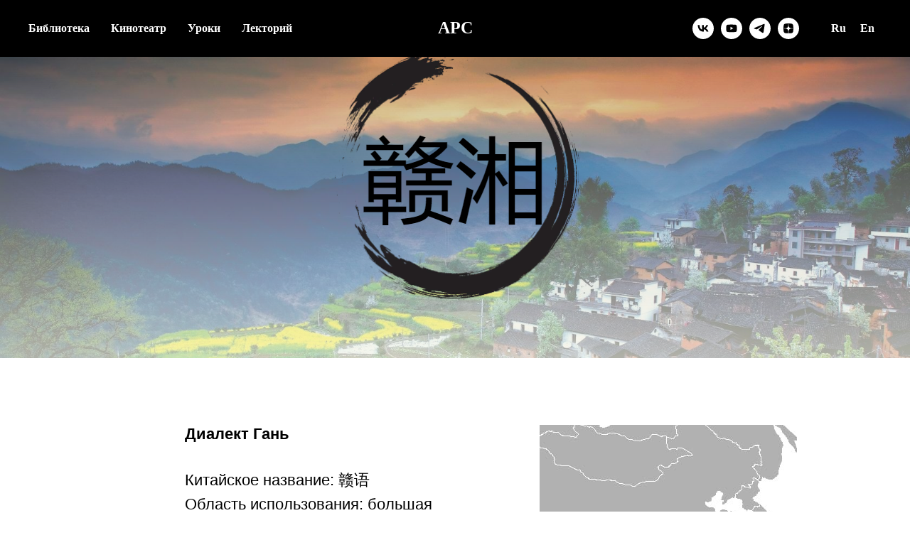

--- FILE ---
content_type: text/html; charset=UTF-8
request_url: https://russinology.ru/page19946635.html
body_size: 7229
content:
<!DOCTYPE html><html><head><meta charset="utf-8" /><meta http-equiv="Content-Type" content="text/html; charset=utf-8" /><meta name="viewport" content="width=device-width, initial-scale=1.0" /> <meta name="yandex-verification" content="2806db87fc6d2c8c" /><!--metatextblock--><title>Диалекты Гань Сян </title><meta property="og:url" content="https://russinology.ru/page19946635.html" /><meta property="og:title" content="Диалекты Гань Сян " /><meta property="og:description" content="" /><meta property="og:type" content="website" /><meta property="og:image" content="https://static.tildacdn.com/tild3030-3836-4537-b234-383538643735/-/resize/504x/6435c191-ebbb-4722-8.jpg" /><link rel="canonical" href="https://russinology.ru/page19946635.html"><!--/metatextblock--><meta name="format-detection" content="telephone=no" /><meta http-equiv="x-dns-prefetch-control" content="on"><link rel="dns-prefetch" href="https://ws.tildacdn.com"><link rel="dns-prefetch" href="https://static.tildacdn.com"><link rel="shortcut icon" href="https://static.tildacdn.com/tild3661-3062-4635-b766-623131666665/favicon.ico" type="image/x-icon" /><!-- Assets --><script src="https://neo.tildacdn.com/js/tilda-fallback-1.0.min.js" async charset="utf-8"></script><link rel="stylesheet" href="https://static.tildacdn.com/css/tilda-grid-3.0.min.css" type="text/css" media="all" onerror="this.loaderr='y';"/><link rel="stylesheet" href="/tilda-blocks-page19946635.min.css?t=1695556913" type="text/css" media="all" onerror="this.loaderr='y';" /><link rel="stylesheet" href="https://static.tildacdn.com/css/tilda-cover-1.0.min.css" type="text/css" media="all" onerror="this.loaderr='y';" /><link rel="stylesheet" href="https://static.tildacdn.com/css/tilda-slds-1.4.min.css" type="text/css" media="print" onload="this.media='all';" onerror="this.loaderr='y';" /><noscript><link rel="stylesheet" href="https://static.tildacdn.com/css/tilda-slds-1.4.min.css" type="text/css" media="all" /></noscript><script nomodule src="https://static.tildacdn.com/js/tilda-polyfill-1.0.min.js" charset="utf-8"></script><script type="text/javascript">function t_onReady(func) {
if (document.readyState != 'loading') {
func();
} else {
document.addEventListener('DOMContentLoaded', func);
}
}
function t_onFuncLoad(funcName, okFunc, time) {
if (typeof window[funcName] === 'function') {
okFunc();
} else {
setTimeout(function() {
t_onFuncLoad(funcName, okFunc, time);
},(time || 100));
}
}function t_throttle(fn, threshhold, scope) {return function () {fn.apply(scope || this, arguments);};}
		if (navigator.userAgent.indexOf('Android') !== -1) {
			var l = document.createElement('link');
			l.rel = 'stylesheet';
			l.href = 'https://static.tildacdn.com/css/fonts-georgia.css';
			l.media = 'all';
			document.getElementsByTagName('head')[0].appendChild(l);
		}
		</script><script src="https://static.tildacdn.com/js/tilda-scripts-3.0.min.js" charset="utf-8" defer onerror="this.loaderr='y';"></script><script src="/tilda-blocks-page19946635.min.js?t=1695556913" charset="utf-8" async onerror="this.loaderr='y';"></script><script src="https://static.tildacdn.com/js/lazyload-1.3.min.js" charset="utf-8" async onerror="this.loaderr='y';"></script><script src="https://static.tildacdn.com/js/tilda-menu-1.0.min.js" charset="utf-8" async onerror="this.loaderr='y';"></script><script src="https://static.tildacdn.com/js/tilda-cover-1.0.min.js" charset="utf-8" async onerror="this.loaderr='y';"></script><script src="https://static.tildacdn.com/js/tilda-slds-1.4.min.js" charset="utf-8" async onerror="this.loaderr='y';"></script><script src="https://static.tildacdn.com/js/hammer.min.js" charset="utf-8" async onerror="this.loaderr='y';"></script><script src="https://static.tildacdn.com/js/tilda-skiplink-1.0.min.js" charset="utf-8" async onerror="this.loaderr='y';"></script><script src="https://static.tildacdn.com/js/tilda-events-1.0.min.js" charset="utf-8" async onerror="this.loaderr='y';"></script><script type="text/javascript">window.dataLayer = window.dataLayer || [];</script><script type="text/javascript">(function () {
if((/bot|google|yandex|baidu|bing|msn|duckduckbot|teoma|slurp|crawler|spider|robot|crawling|facebook/i.test(navigator.userAgent))===false && typeof(sessionStorage)!='undefined' && sessionStorage.getItem('visited')!=='y' && document.visibilityState){
var style=document.createElement('style');
style.type='text/css';
style.innerHTML='@media screen and (min-width: 980px) {.t-records {opacity: 0;}.t-records_animated {-webkit-transition: opacity ease-in-out .2s;-moz-transition: opacity ease-in-out .2s;-o-transition: opacity ease-in-out .2s;transition: opacity ease-in-out .2s;}.t-records.t-records_visible {opacity: 1;}}';
document.getElementsByTagName('head')[0].appendChild(style);
function t_setvisRecs(){
var alr=document.querySelectorAll('.t-records');
Array.prototype.forEach.call(alr, function(el) {
el.classList.add("t-records_animated");
});
setTimeout(function () {
Array.prototype.forEach.call(alr, function(el) {
el.classList.add("t-records_visible");
});
sessionStorage.setItem("visited", "y");
}, 400);
} 
document.addEventListener('DOMContentLoaded', t_setvisRecs);
}
})();</script></head><body class="t-body" style="margin:0;"><!--allrecords--><div id="allrecords" class="t-records" data-hook="blocks-collection-content-node" data-tilda-project-id="1488426" data-tilda-page-id="19946635" data-tilda-formskey="576fcdf33c05ff64ffafbfaafe911714" data-tilda-lazy="yes" ><!--header--><div id="t-header" class="t-records" data-hook="blocks-collection-content-node" data-tilda-project-id="1488426" data-tilda-page-id="12342884" data-tilda-formskey="576fcdf33c05ff64ffafbfaafe911714" ></div><!--/header--><div id="rec322096154" class="r t-rec" style=" " data-animationappear="off" data-record-type="446" ><!-- T446 --><div id="nav322096154marker"></div><div 
id="nav322096154" 
class="t446 t446__positionabsolute " 
style="background-color: rgba(0,0,0, 1); " data-bgcolor-hex="#000000" data-bgcolor-rgba="rgba(0,0,0,1)" data-navmarker="nav322096154marker" data-appearoffset="" data-bgopacity-two="1" data-menushadow="0" data-bgopacity="1" data-menu="yes" data-menu-items-align="left" 
><div class="t446__maincontainer " style=""><div class="t446__logowrapper"><div class="t446__logowrapper2"><div><div class="t446__logo t-title" field="title" style="color:#ffffff;font-weight:600;"><a href="https://russinology.ru/dialectfest" rel="noreferrer noopener" target="_blank" style="color: rgb(255, 255, 255);"><strong>АРС</strong></a></div></div></div></div><div class="t446__leftwrapper" style=" text-align: left;"><div class="t446__leftmenuwrapper"><ul class="t446__list t-menu__list"><li class="t446__list_item" style="padding:0 15px 0 0;"><a class="t-menu__link-item" href="http://russinology.ru/dialectfestival_tushuguan2" data-menu-submenu-hook="" style="color:#ffffff;font-weight:600;" data-menu-item-number="1">Библиотека</a></li><li class="t446__list_item" style="padding:0 15px;"><a class="t-menu__link-item" href="http://russinology.ru/dialectfestival_dianyingyuan2" data-menu-submenu-hook="" style="color:#ffffff;font-weight:600;" data-menu-item-number="2">Кинотеатр</a></li><li class="t446__list_item" style="padding:0 15px;"><a class="t-menu__link-item" href="" data-menu-submenu-hook="" target="_blank" style="color:#ffffff;font-weight:600;" data-menu-item-number="3">Уроки</a></li><li class="t446__list_item" style="padding:0 0 0 15px;"><a class="t-menu__link-item" href="https://hopin.com/events/chinese-dialects-festival-day-6-gan-and-xiang" data-menu-submenu-hook="" target="_blank" style="color:#ffffff;font-weight:600;" data-menu-item-number="4">Лекторий</a></li></ul></div></div><div class="t446__rightwrapper" style=" text-align: right;"><div class="t446__rightmenuwrapper"><ul class="t446__list t-menu__list"></ul></div><div class="t446__additionalwrapper"><div class="t-sociallinks"><ul role="list" class="t-sociallinks__wrapper" aria-label="Соц. сети"><!-- new soclinks --><li class="t-sociallinks__item t-sociallinks__item_vk"><a href="https://vk.com/russinology" target="_blank" rel="nofollow" aria-label="vk" style="width: 30px; height: 30px;"><svg class="t-sociallinks__svg" role="presentation" width=30px height=30px viewBox="0 0 100 100" fill="none" xmlns="http://www.w3.org/2000/svg"><path fill-rule="evenodd" clip-rule="evenodd" d="M50 100c27.614 0 50-22.386 50-50S77.614 0 50 0 0 22.386 0 50s22.386 50 50 50ZM25 34c.406 19.488 10.15 31.2 27.233 31.2h.968V54.05c6.278.625 11.024 5.216 12.93 11.15H75c-2.436-8.87-8.838-13.773-12.836-15.647C66.162 47.242 71.783 41.62 73.126 34h-8.058c-1.749 6.184-6.932 11.805-11.867 12.336V34h-8.057v21.611C40.147 54.362 33.838 48.304 33.556 34H25Z" fill="#ffffff"/></svg></a></li><li class="t-sociallinks__item t-sociallinks__item_youtube"><a href="https://www.youtube.com/channel/UC7JdVqUDihtn_UPyd6BU5pw?view_as=subscriber" target="_blank" rel="nofollow" aria-label="youtube" style="width: 30px; height: 30px;"><svg class="t-sociallinks__svg" role="presentation" width=30px height=30px viewBox="0 0 100 100" fill="none" xmlns="http://www.w3.org/2000/svg"><path fill-rule="evenodd" clip-rule="evenodd" d="M50 100c27.614 0 50-22.386 50-50S77.614 0 50 0 0 22.386 0 50s22.386 50 50 50Zm17.9-67.374c3.838.346 6 2.695 6.474 6.438.332 2.612.626 6.352.626 10.375 0 7.064-.626 11.148-.626 11.148-.588 3.728-2.39 5.752-6.18 6.18-4.235.48-13.76.7-17.992.7-4.38 0-13.237-.184-17.66-.552-3.8-.317-6.394-2.44-6.916-6.218-.38-2.752-.626-6.022-.626-11.222 0-5.788.209-8.238.7-10.853.699-3.732 2.48-5.54 6.548-5.96C36.516 32.221 40.55 32 49.577 32c4.413 0 13.927.228 18.322.626Zm-23.216 9.761v14.374L58.37 49.5l-13.686-7.114Z" fill="#ffffff"/></svg></a></li><li class="t-sociallinks__item t-sociallinks__item_telegram"><a href="https://t.me/russinology" target="_blank" rel="nofollow" aria-label="telegram" style="width: 30px; height: 30px;"><svg class="t-sociallinks__svg" role="presentation" width=30px height=30px viewBox="0 0 100 100" fill="none" xmlns="http://www.w3.org/2000/svg"><path fill-rule="evenodd" clip-rule="evenodd" d="M50 100c27.614 0 50-22.386 50-50S77.614 0 50 0 0 22.386 0 50s22.386 50 50 50Zm21.977-68.056c.386-4.38-4.24-2.576-4.24-2.576-3.415 1.414-6.937 2.85-10.497 4.302-11.04 4.503-22.444 9.155-32.159 13.734-5.268 1.932-2.184 3.864-2.184 3.864l8.351 2.577c3.855 1.16 5.91-.129 5.91-.129l17.988-12.238c6.424-4.38 4.882-.773 3.34.773l-13.49 12.882c-2.056 1.804-1.028 3.35-.129 4.123 2.55 2.249 8.82 6.364 11.557 8.16.712.467 1.185.778 1.292.858.642.515 4.111 2.834 6.424 2.319 2.313-.516 2.57-3.479 2.57-3.479l3.083-20.226c.462-3.511.993-6.886 1.417-9.582.4-2.546.705-4.485.767-5.362Z" fill="#ffffff"/></svg></a></li><li class="t-sociallinks__item t-sociallinks__item_zen"><a href="https://dzen.ru/russinology" target="_blank" rel="nofollow" aria-label="zen" style="width: 30px; height: 30px;"><svg class="t-sociallinks__svg" role="presentation" width=30px height=30px viewBox="0 0 100 100" fill="none" xmlns="http://www.w3.org/2000/svg"><path fill-rule="evenodd" clip-rule="evenodd" d="M50 100c27.6142 0 50-22.3858 50-50S77.6142 0 50 0 0 22.3858 0 50s22.3858 50 50 50ZM35.3336 27.8846c1.2589-.3077 2.3116-.4739 4.8709-.7693.7839-.0905 1.3869-.103 5.2489-.1088L49.8167 27l-.0339.3452c-.0186.1899-.1204 1.6999-.2263 3.3555-.4348 6.8018-.6381 8.3757-1.3516 10.467-.2973.8712-1.0137 2.2987-1.4822 2.9532-.4581.64-1.3831 1.6092-1.9816 2.0761-1.6917 1.3198-3.8089 2.1132-7.0551 2.6436-2.6678.436-4.7613.6235-8.9945.8058-.7307.0315-1.4102.0677-1.5099.0806L27 49.7504l.0166-4.2914.0164-4.2913.2644-2.1817c.3766-3.1087.5331-3.9621.9614-5.2442.5988-1.7921 1.6612-3.2524 3.0514-4.194.9943-.6735 2.4704-1.2837 4.0234-1.6632Zm15.224 4.6389c-.0765-1.1086-.3068-5.1806-.3068-5.4268-.0001-.0912.2362-.0967 4.1877-.0967 3.9405 0 4.2223.0065 4.774.1095.3225.0601 1.072.1598 1.6656.2213 2.4298.2519 3.4802.4076 4.4588.6609 2.7604.7144 4.7564 2.2289 5.8632 4.4489.5777 1.1587.8034 1.961 1.1033 3.9217.2277 1.4894.4354 3.2249.5619 4.695.1036 1.2043.1734 6.194.1076 7.6843l-.0404.912-.4782-.0323c-1.9452-.1314-3.1578-.2092-4.768-.3061-5.2572-.3164-7.4005-.6222-9.2684-1.3223-1.6732-.6272-3.251-1.6887-4.2962-2.8902-.8884-1.0214-1.675-2.3791-2.1437-3.7002-.6773-1.909-1.1383-4.7907-1.4204-8.879ZM27.0033 58.3121v-8.1135l.1799.0002c.0989.0001.5659.0364 1.0378.0806 1.1314.1061 1.975.1679 4.5665.3346 4.1299.2655 6.0308.4888 7.5539.8872 3.8588 1.0095 6.5704 3.5441 7.8248 7.3141.5523 1.6597.9022 3.805 1.2657 7.7605.1121 1.2196.126 1.673.1193 3.8833-.0042 1.3763-.0221 2.5167-.0397 2.5343-.0541.054-7.5172-.2361-10.248-.3983-1.667-.099-2.6352-.2506-4.3727-.685-1.3707-.3426-2.1775-.633-2.8783-1.0361-1.7943-1.0319-3.0155-2.6066-3.7588-4.8469-.3924-1.1825-.6039-2.3774-1.0009-5.6545l-.2495-2.0605Zm43.838-7.92c.685-.0459 1.37-.0913 1.5222-.1009.1522-.0095.3576-.0219.4566-.0274L73 50.2539l-.0008 3.3279c-.0009 4.085-.0714 5.7459-.3382 7.9676-.2117 1.7635-.6244 3.7599-.9962 4.8196-.8917 2.5413-2.6656 4.3097-5.2174 5.2015-1.2738.4451-3.4947.8733-5.597 1.0789-1.7994.176-2.5751.2042-6.4345.2339l-3.9438.0303v-2.0673c0-1.8113.0207-2.3196.1667-4.1037.2446-2.9873.4094-4.3643.6974-5.8284.8877-4.5117 3.1252-7.4157 6.8788-8.9277 1.8378-.7403 4.0014-1.0565 9.582-1.4003.9894-.0609 2.3593-.1483 3.0443-.1941Z" fill="#ffffff"/></svg></a></li><!-- /new soclinks --></ul></div><div class="t446__right_langs"><div class="t446__right_buttons_wrap"><div class="t446__right_langs_lang"><a style="color:#ffffff;font-weight:600; " href="http://russinology.ru/page19946635.html">Ru</a></div><div class="t446__right_langs_lang"><a style="color:#ffffff;font-weight:600; " href="http://russinology.ru/page19952773.html">En</a></div></div></div></div></div></div></div><style>@media screen and (max-width: 980px) {
#rec322096154 .t446 {
position: static;
}
}</style><script>t_onReady(function () {
t_onFuncLoad('t446_checkOverflow', function () {
t_onFuncLoad('t446_setLogoPadding', function(){
t446_setLogoPadding('322096154');
});
window.addEventListener('resize', t_throttle(function () {
t446_checkOverflow('322096154', '0');
}));
window.addEventListener('load', function () {
t446_checkOverflow('322096154', '0');
});
t446_checkOverflow('322096154', '0');
});
t_onFuncLoad('t_menu__interactFromKeyboard', function () {
t_menu__interactFromKeyboard('322096154');
});
});
t_onReady(function() {
t_onFuncLoad('t_menu__highlightActiveLinks', function () {
t_menu__highlightActiveLinks('.t446__list_item a');
});
});
t_onReady(function () {
t_onFuncLoad('t_menu__setBGcolor', function () {
t_menu__setBGcolor('322096154', '.t446');
window.addEventListener('resize', t_throttle(function () {
t_menu__setBGcolor('322096154', '.t446');
}));
});
});</script><style>#rec322096154 .t-menu__link-item{
}
@supports (overflow:-webkit-marquee) and (justify-content:inherit)
{
#rec322096154 .t-menu__link-item,
#rec322096154 .t-menu__link-item.t-active {
opacity: 1 !important;
}
}</style><!--[if IE 8]><style>#rec322096154 .t446 {
filter: progid:DXImageTransform.Microsoft.gradient(startColorStr='#D9000000', endColorstr='#D9000000');
}</style><![endif]--></div><div id="rec322096155" class="r t-rec" style=" " data-animationappear="off" data-record-type="114" ><!-- cover --><div class="t-cover"
id="recorddiv322096155"
bgimgfield="img"
style="height:70vh; background-image:url('https://static.tildacdn.com/tild3030-3836-4537-b234-383538643735/-/resize/20x/6435c191-ebbb-4722-8.jpg');"
><div class="t-cover__carrier" id="coverCarry322096155"data-content-cover-id="322096155"data-content-cover-bg="https://static.tildacdn.com/tild3030-3836-4537-b234-383538643735/6435c191-ebbb-4722-8.jpg"data-display-changed="true"data-content-cover-height="70vh"data-content-cover-parallax="fixed"style="height:70vh; "itemscope itemtype="http://schema.org/ImageObject"><meta itemprop="image" content="https://static.tildacdn.com/tild3030-3836-4537-b234-383538643735/6435c191-ebbb-4722-8.jpg"></div><div class="t-cover__filter" style="height:70vh;background-image: -moz-linear-gradient(top, rgba(0,0,0,0.20), rgba(246,245,232,0.70));background-image: -webkit-linear-gradient(top, rgba(0,0,0,0.20), rgba(246,245,232,0.70));background-image: -o-linear-gradient(top, rgba(0,0,0,0.20), rgba(246,245,232,0.70));background-image: -ms-linear-gradient(top, rgba(0,0,0,0.20), rgba(246,245,232,0.70));background-image: linear-gradient(top, rgba(0,0,0,0.20), rgba(246,245,232,0.70));filter: progid:DXImageTransform.Microsoft.gradient(startColorStr='#cc000000', endColorstr='#4cf6f5e8');"></div><div class="t306"><div class="t-container"><div class="t-cover__wrapper t-valign_middle" style="height:70vh;"><div class="t306__table-container"><div class="t306__table-cell t-align_center"><img class="t306__img" 
src="https://static.tildacdn.com/tild3831-3064-4630-a666-383636396634/noroot.png" 
imgfield="img2" 
src="https://static.tildacdn.com/tild3831-3064-4630-a666-383636396634/-/empty/noroot.png" data-original="https://static.tildacdn.com/tild3831-3064-4630-a666-383636396634/noroot.png" data-tu-max-width="800" data-tu-max-height="800" data-hook-clogo="coverlogo"
alt=""></div></div></div></div></div></div></div><div id="rec322096156" class="r t-rec t-rec_pt_90 t-rec_pb_75" style="padding-top:90px;padding-bottom:75px; " data-record-type="223" ><!-- T195 --><div class="t195"><div class="t-container"><div class="t-col t-col_4 t-prefix_2"><div class="t195__text t-text t-text_md" style="" field="text"><strong style="font-size: 22px; font-family: Arial;">Диалект Гань</strong><br /><br /><span style="font-size: 22px; font-family: Arial;">Китайское название: 赣语</span><br /><span style="font-size: 22px; font-family: Arial;">Область использования: большая часть провинции Цзянси, восточная часть провинции Хунань, юго-западная часть провинции Аньхой</span><br /><span style="font-size: 22px; font-family: Arial;">Носители: около 51,48 млн. человек</span></div></div><div class="t-col t-col_6 t195__imgsection" itemscope itemtype="http://schema.org/ImageObject"><meta itemprop="image" content="https://static.tildacdn.com/tild3731-3639-4239-a332-393831666337/image.png"> <img class="t195__img t-img" 
src="https://static.tildacdn.com/tild3731-3639-4239-a332-393831666337/-/empty/image.png" data-original="https://static.tildacdn.com/tild3731-3639-4239-a332-393831666337/image.png" 
imgfield="img" data-tu-max-width="1200" data-tu-max-height="1200"
alt=""><br /><div class="t195__sectitle t-descr" style="" field="imgtitle" itemprop="name"></div><div class="t195__secdescr t-descr" style="" field="imgdescr" itemprop="description"></div></div></div></div></div><div id="rec322108705" class="r t-rec t-rec_pt_90 t-rec_pb_75" style="padding-top:90px;padding-bottom:75px; " data-record-type="223" ><!-- T195 --><div class="t195"><div class="t-container"><div class="t-col t-col_4 t-prefix_2"><div class="t195__text t-text t-text_md" style="" field="text"><div style="font-size: 22px;" data-customstyle="yes"><strong style="font-family: Arial; font-size: 22px;">Диалект Сян&nbsp;</strong><br /><br /><span style="color: rgb(0, 0, 0); font-family: Arial; font-size: 22px;">Китайское название:&nbsp;湘语</span><br /><span style="color: rgb(0, 0, 0); font-family: Arial; font-size: 22px;">Район употребления: провинция Хунань, частично в провинции&nbsp;</span><a href="https://ru.wikipedia.org/wiki/%D0%A1%D1%8B%D1%87%D1%83%D0%B0%D0%BD%D1%8C" rel="noopener noreferrer" style="color: rgb(0, 0, 0); font-family: Arial; font-size: 22px;">Сычуа</a><span style="color: rgb(0, 0, 0); font-family: Arial; font-size: 22px;">нь и&nbsp;</span><a href="https://ru.wikipedia.org/wiki/%D0%93%D1%83%D0%B0%D0%BD%D1%81%D0%B8" rel="noopener noreferrer" style="color: rgb(0, 0, 0); font-family: Arial; font-size: 22px;">Гуанси-Чжуанском АР</a><br /><span style="color: rgb(0, 0, 0); font-family: Arial; font-size: 22px;">Носители: около 45 млн. человек</span></div></div></div><div class="t-col t-col_6 t195__imgsection" itemscope itemtype="http://schema.org/ImageObject"><meta itemprop="image" content="https://static.tildacdn.com/tild6531-6463-4666-b030-303461613965/image.png"> <img class="t195__img t-img" 
src="https://static.tildacdn.com/tild6531-6463-4666-b030-303461613965/-/empty/image.png" data-original="https://static.tildacdn.com/tild6531-6463-4666-b030-303461613965/image.png" 
imgfield="img" data-tu-max-width="1200" data-tu-max-height="1200"
alt=""><br /><div class="t195__sectitle t-descr" style="" field="imgtitle" itemprop="name"></div><div class="t195__secdescr t-descr" style="" field="imgdescr" itemprop="description"></div></div></div></div></div><div id="rec341756169" class="r t-rec t-rec_pt_60 t-rec_pb_150" style="padding-top:60px;padding-bottom:150px; " data-animationappear="off" data-record-type="614" ><!-- T614 --><div class="t614"><div class="t-section__container t-container"><div class="t-col t-col_12"><div class="t-section__topwrapper t-align_center"><div class="t-section__title t-title t-title_xs" field="btitle"><div style="font-size: 52px;" data-customstyle="yes">Лекторий</div></div> <div class="t-section__descr t-descr t-descr_xl t-margin_auto" field="bdescr">Московское время</div> </div></div></div><div class="t614__container t-container"><div class="t614__content t-col t-col_12 " data-auto-correct-mobile-width="false"><div class="t614__mobile" data-auto-correct-mobile-width="false"><div class="t614__wrapper" data-auto-correct-mobile-width="false"><div class="t614__header" data-auto-correct-mobile-width="false"><div class="t614__left" style="min-width: 260px;width: 260px;"><div class="t614__title t614__header_title t-name t-name_xs" style="color:#0a0a0a;" field="title">Время</div> </div><div class="t614__col t614__width_50 t-align_center" style="border-width: 5px;border-color: #fbfcf9;"><div class="t614__title t614__header_title t-name t-name_xs" style="color:#0a0a0a;" field="title2">Спикер</div></div><div class="t614__col t614__width_50 t-align_center" style="border-width: 5px;border-color: #fbfcf9;"><div class="t614__title t614__header_title t-name t-name_xs" style="color:#0a0a0a;" field="title3">Тема</div></div></div><div class="t614__body" style="border-radius: 8px;" data-auto-correct-mobile-width="false"><div class="t614__middle" data-auto-correct-mobile-width="false"><div class="t614__middle_item " style="background-color: #e30306;" data-auto-correct-mobile-width="false"><div class="t614__left t-valign_middle" style="min-width: 260px;width: 260px;"><div class="t614__title t614__middle_title t-descr t-descr_xs" style="color:#fcf9f9;font-weight:600;" field="li_title__1485805746242">15:00</div> </div><div class="t614__col t614__width_50 t-align_center t-valign_middle" style="border-width: 5px;border-color: #fbfcf9;"><div class="t614__title t614__middle_title t-descr t-descr_xs" style="color:#fcf9f9;font-weight:600;" field="li_title2__1485805746242"><br />He Zhixian 何治贤, currently studying in Hebei, Hebei Art&amp;Design Academy, Department of Digital Art and Design, Game Art and Design<br /><br /></div></div><div class="t614__col t614__width_50 t-align_center t-valign_middle" style="border-width: 5px;border-color: #fbfcf9;"><div class="t614__title t614__middle_title t-descr t-descr_xs" style="color:#fcf9f9;font-weight:600;" field="li_title3__1485805746242">Walk in Hunan</div></div></div></div></div></div></div></div></div></div></div><div id="rec322096160" class="r t-rec t-rec_pt_0 t-rec_pb_0" style="padding-top:0px;padding-bottom:0px;background-color:#000000; " data-record-type="463" data-bg-color="#000000"><!-- T463 --><div class="t463" id="t-footer_322096160"><div class="t463__maincontainer " ><div class="t463__content" style=""><div class="t463__colwrapper"><div class="t463__col"></div><div class="t463__col t463__col_center t-align_center"><div class="t463__typo t463__copyright t-name t-name_xs" field="text" style="color: #ffffff;font-size:35px;font-weight:400;">lianxi@russinology.ru<span class="ql-cursor">﻿</span></div></div><div class="t463__col t-align_right"></div></div></div></div></div></div></div><!--/allrecords--><!-- Stat --><script type="text/javascript">if (! window.mainTracker) { window.mainTracker = 'tilda'; }
window.tildastatscroll='yes'; 
setTimeout(function(){ (function (d, w, k, o, g) { var n=d.getElementsByTagName(o)[0],s=d.createElement(o),f=function(){n.parentNode.insertBefore(s,n);}; s.type = "text/javascript"; s.async = true; s.key = k; s.id = "tildastatscript"; s.src=g; if (w.opera=="[object Opera]") {d.addEventListener("DOMContentLoaded", f, false);} else { f(); } })(document, window, 'cfefc7dc37b3c41856ec15cad6640455','script','https://static.tildacdn.com/js/tilda-stat-1.0.min.js');
}, 2000); </script></body></html>